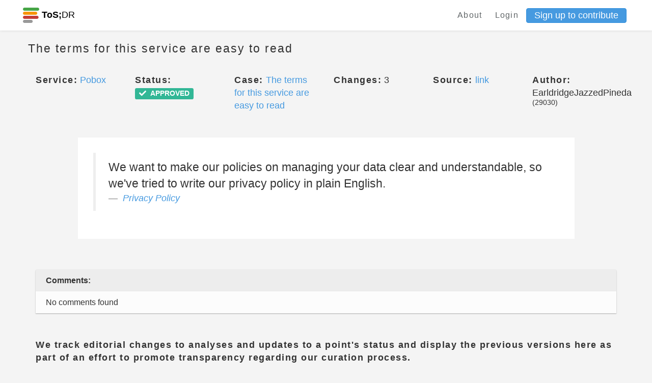

--- FILE ---
content_type: text/html; charset=utf-8
request_url: https://edit.tosdr.org/points/32200
body_size: 12236
content:
<!DOCTYPE html>
<html>
<head>
    <meta charset="UTF-8">
    <meta name="viewport" content="width=device-width, initial-scale=1, shrink-to-fit=no">
    <meta http-equiv="X-UA-Compatible" content="IE=edge,chrome=1">

    <!-- Facebook Open Graph data -->
    <meta property="og:title" content="Terms of Service; Didn&#39;t Read - Phoenix" />
    <meta property="og:type" content="website" />
    <meta property="og:url" content="https://edit.tosdr.org/points/32200" />
    <meta property="og:image" content="https://edit.tosdr.org/assets/logo-a7911331e22c7441f84e711d897db7c8cb39e12fd01feaffdf11b7f711e85429.png" />
    <meta property="og:description" content="I have read and understood the terms of service is the biggest lie on the Internet. We aim to fix that." />
    <meta property="og:site_name" content="Terms of Service; Didn&#39;t Read - Phoenix" />

    <!-- Twitter Card data -->
    <meta name="twitter:card" content="summary_large_image">
    <meta name="twitter:site" content="@tosdr">
    <meta name="twitter:title" content="Terms of Service; Didn&#39;t Read - Phoenix">
    <meta name="twitter:description" content="I have read and understood the terms of service is the biggest lie on the Internet. We aim to fix that.">
    <meta name="twitter:creator" content="@tosdr">
    <meta name="twitter:image:src" content="https://edit.tosdr.org/assets/logo-a7911331e22c7441f84e711d897db7c8cb39e12fd01feaffdf11b7f711e85429.png">

    <link rel="shortcut icon" type="image/x-icon" href="/assets/favicon-20b5c217fa439e0558be39c4e46770b4cfa2a4e2c7c8a485a12f65d57cefacc2.ico" />

        <title>Point 32200 (ToS;DR Phoenix)</title>


    <meta name="csrf-param" content="authenticity_token" />
<meta name="csrf-token" content="r6b19Ob0g5rBeJT86Vm+llAyoReFBz9jfMMT2V/CEAWVkI4p0n2/qO5aDwhwLwOFYvyTjEHjnqiMA5zAV78vHg==" />
    <meta name="action-cable-url" content="/cable" />
    <link rel="stylesheet" media="all" href="/assets/application-29727722321a74c6cad9836d6d474003097e33ddae2bd30ad8bedfe15723a119.css" />
  </head>
  <body class="points show">
    <div class="navbar-tosdr navbar-fixed-top">
  <!-- Left Navigation -->
  <div class="navbar-tosdr-left">
    <!-- Logo -->
    <a class="navbar-tosdr-brand" href="/">
      <div class="navbar-tosdr-title">
        <img src="/assets/favicon-20b5c217fa439e0558be39c4e46770b4cfa2a4e2c7c8a485a12f65d57cefacc2.ico" />
        <strong>ToS;</strong>DR
      </div>
</a>


  </div>

  <!-- Right Navigation -->
  <div class="navbar-tosdr-right hidden-xs hidden-sm">
    <!-- Links -->
    <div class="navbar-tosdr-group">
      <div class="navbar-tosdr-item">
        <!-- todo make the data toggle when user is logged in -->
        <div class="dropdown">
          <a class="navbar-tosdr-item navbar-tosdr-link" href="/about">About</a>

            <a class="navbar-tosdr-item navbar-tosdr-link dropdown-toggle" id="navbar-tosdr-menu" href="/users/sign_in">Login</a>
            <a class="btn btn-primary btn-sm" href="/users/sign_up">Sign up to contribute</a>
        </div>
      </div>
    </div>
  </div>

  <!-- Dropdown list appearing on mobile only -->
  <div class="navbar-tosdr-item hidden-md hidden-lg">
    <div class="dropdown">
      <i class="fa fa-bars dropdown-toggle" data-toggle="dropdown"></i>
      <ul class="dropdown-menu dropdown-menu-right navbar-tosdr-dropdown-menu">
          <li><a class="navbar-tosdr-item navbar-tosdr-link" href="/about">About</a></li>
          <li><a class="navbar-tosdr-item navbar-tosdr-link dropdown-toggle" id="navbar-tosdr-menu" href="/users/sign_in">Login</a></li>
          <li><a class="navbar-tosdr-item navbar-tosdr-link dropdown-toggle" href="/users/sign_up">Sign up</a></li>
      </ul>
    </div>
  </div>
</div>

    

    <div class="container">
      <div class="row">
  <div class="col">
    <h4 class="lighter fl">The terms for this service are easy to read</h4>
  </div>
  <div class="col text-right">
  </div>
</div>

<br>

<div class="row">
  <div class="col-sm-2">
    <span class="bolder">Service:</span> <a title="View this service" href="/services/5202">Pobox</a>
  </div>
  <div class="col-sm-2">
    <span class="bolder">Status:</span> <span class="label label-success"><i class="fas fa-check"></i><span class="fa5-text"> APPROVED</span></span>
  </div>
  <div class="col-sm-2">
      <span class="bolder">Case:</span> <a title="View this case" href="/cases/199">The terms for this service are easy to read</a>
  </div>
  <div class="col-sm-2">
    <span class="bolder">Changes:</span> 3
  </div>
  <div class="col-sm-2">
    <span class="bolder">Source:</span> <a href=https://www.pobox.com/privacy>link</a>
  </div>
  <div class="col-sm-2">
    <span class="bolder">Author:</span> EarldridgeJazzedPineda <sup>(29030)</sup> 
  </div>
</div>

<br>
<br>

  <div class="row" style="margin-bottom: 1rem">
    <div class="col-sm-10 col-sm-offset-1 p30 bgw">
      <blockquote>
        We want to make our
policies on managing your data clear and understandable, so we&#39;ve tried to write
our privacy policy in plain English.
        <footer>
          <cite><a href="/services/5202/annotate#doc_9324">Privacy Policy</a></cite>
        </footer>
      </blockquote>
    </div>
  </div>

<br>
<br>

  <div class="row">
  <div class="col-xs-12">
    <!-- card-inline-header -->
    <div class="card-inline card-inline-header">
      <div class="card-inline-item card-inline-comment">
        <b>Comments:</b>
      </div>
    </div>
    <!-- actual card-inline -->
      <div class="card-inline">
        <div class="card-inline-item">
          No comments found
        </div>
      </div>
  </div>
</div>


<br>
<br>


<div class="row">
  <div class="col-sm-12">
    <span class="bolder">We track editorial changes to analyses and updates to a point's status and display the previous versions here as part of an effort to promote transparency regarding our curation process.</span>
  </div>

</div>

<br>

<div class="panel-group" id="accordion">
  <div class="panel panel-default" id="panel2">
    <div class="panel-heading" id="panel-style">
      <div class="row">
        <div class="col-sm-4">
          <h5>
              <b>Version 3:</b> 2023-07-11 06:30:34 UTC by <a target="_blank" title="This user has deleted their account" class="label label-default" href="/users/edit"><i class="fas fa-user-times"></i><span class="fa5-text">Deleted</span></a> 
          </h5>
        </div>
        <div class="col-sm-4">
          <h5>
            <a data-toggle="collapse" data-target="#collapse2"
              href="#collapse2" class="collapsed">
              Analysis updated
            </a>
          </h5>
        </div>
        <div class="col-sm-4 text-right">
          <a data-toggle="collapse" data-target="#collapse2"
              href="#collapse2" class="collapsed">
              <span class="glyphicon glyphicon-chevron-down" aria-hidden="true"></span>
          </a>
        </div>
    </div>
  </div>
    <div id="collapse2" class="panel-collapse collapse">
      <div class="panel-body">
        <div class="row">
          <div class="col-sm-6">
            <p><b>Previous Title:</b> No changes recorded</p>
            <p><b>Updated Title:</b> No changes recorded</p>
          </div>
          <div class="col-sm-6">
            <p><b>Previous Analysis:</b> No changes recorded</p>
            <p><b>Updated Analysis:</b> No changes recorded</p>
          </div>
          <div class="col-sm-6">
            <p><b>Previous Status:</b> No changes recorded</p>
            <p><b>Updated Status:</b> No changes recorded</p>
          </div>
        </div>
      </div>
    </div>
  </div>
  <div class="panel panel-default" id="panel3">
    <div class="panel-heading" id="panel-style">
      <div class="row">
        <div class="col-sm-4">
          <h5>
              <b>Version 2:</b> 2023-05-04 13:29:27 UTC by AgnesDeLion <sup>(20760)</sup> 
          </h5>
        </div>
        <div class="col-sm-4">
          <h5>
            <a data-toggle="collapse" data-target="#collapse3"
              href="#collapse3" class="collapsed">
              Analysis updated
            </a>
          </h5>
        </div>
        <div class="col-sm-4 text-right">
          <a data-toggle="collapse" data-target="#collapse3"
              href="#collapse3" class="collapsed">
              <span class="glyphicon glyphicon-chevron-down" aria-hidden="true"></span>
          </a>
        </div>
    </div>
  </div>
    <div id="collapse3" class="panel-collapse collapse">
      <div class="panel-body">
        <div class="row">
          <div class="col-sm-6">
            <p><b>Previous Title:</b> No changes recorded</p>
            <p><b>Updated Title:</b> No changes recorded</p>
          </div>
          <div class="col-sm-6">
            <p><b>Previous Analysis:</b> No changes recorded</p>
            <p><b>Updated Analysis:</b> No changes recorded</p>
          </div>
          <div class="col-sm-6">
            <p><b>Previous Status:</b> <span class="label label-info"><i class="fas fa-clock"></i><span class="fa5-text"> PENDING</span></span></p>
            <p><b>Updated Status:</b> <span class="label label-success"><i class="fas fa-check"></i><span class="fa5-text"> APPROVED</span></span></p>
          </div>
        </div>
      </div>
    </div>
  </div>
  <div class="panel panel-default" id="panel4">
    <div class="panel-heading" id="panel-style">
      <div class="row">
        <div class="col-sm-4">
          <h5>
              <b>Version 1:</b> 2023-05-03 07:00:31 UTC by EarldridgeJazzedPineda <sup>(29030)</sup> 
          </h5>
        </div>
        <div class="col-sm-4">
          <h5>
            <a data-toggle="collapse" data-target="#collapse4"
              href="#collapse4" class="collapsed">
              Analysis created
            </a>
          </h5>
        </div>
        <div class="col-sm-4 text-right">
          <a data-toggle="collapse" data-target="#collapse4"
              href="#collapse4" class="collapsed">
              <span class="glyphicon glyphicon-chevron-down" aria-hidden="true"></span>
          </a>
        </div>
    </div>
  </div>
    <div id="collapse4" class="panel-collapse collapse">
      <div class="panel-body">
        <div class="row">
          <div class="col-sm-6">
            <p><b>Previous Title:</b> </p>
            <p><b>Updated Title:</b> The terms for this service are easy to read</p>
          </div>
          <div class="col-sm-6">
            <p><b>Previous Analysis:</b> </p>
            <p><b>Updated Analysis:</b> Generated through the annotate view</p>
          </div>
          <div class="col-sm-6">
            <p><b>Previous Status:</b> </p>
            <p><b>Updated Status:</b> <span class="label label-info"><i class="fas fa-clock"></i><span class="fa5-text"> PENDING</span></span></p>
          </div>
        </div>
      </div>
    </div>
  </div>
</div>
</div>




    </div>
    <footer class="footer">
  <div class="footer-links hidden-xs">
    <a href="https://github.com/tosdr/phoenix">GitHub</a>
    <a href="https://twitter.com/tosdr">Twitter</a>
    <a href="https://github.com/tosdr/phoenix/wiki/API">API</a>
  </div>
  <div class="footer-links hidden-xs">
    <a href="/about">About</a>
    <a href="/about#contact">Contact</a>
    <a href="https://blog.tosdr.org">Blog</a>
    <a href="https://opencollective.com/tosdr">Donate</a>
    <a href="/about#tos">Terms of Service</a>
    <a href="https://github.com/tosdr/edit.tosdr.org">Version: Development</a>
  </div>


  <!-- Mobile Footer -->

  <div class="footer-links footer-mobile hidden-sm hidden-md hidden-lg">
      <a class="fa fa-github fa-lg" href="#"></a>
      <a class="fa fa-twitter fa-lg" href="#"></a>
      <a href="https://github.com/tosdr/phoenix/wiki/API">API</a>
      <a href="mailto:team at tosdr org">Contact</a>
      <a href="https://blog.tosdr.org">Blog</a>
      <a href="https://opencollective.com/tosdr">Donate</a>
      <a href="/about#tos">ToS</a>
  </div>
</footer>

    <script src="/assets/application-56dfc40fe1aa503e5c11aba1b942f4404af924bf56d5c786ddd9dea658d05bba.js"></script>
    <script src="https://rksyl9kf1wtg.statuspage.io/embed/script.js"></script>
    <script type="text/javascript" src="https://tosdr.atlassian.net/s/d41d8cd98f00b204e9800998ecf8427e-T/sb53l8/b/24/bc54840da492f9ca037209037ef0522a/_/download/batch/com.atlassian.jira.collector.plugin.jira-issue-collector-plugin:issuecollector/com.atlassian.jira.collector.plugin.jira-issue-collector-plugin:issuecollector.js?locale=en-US&collectorId=a3477685"></script>
  </body>
</html>
